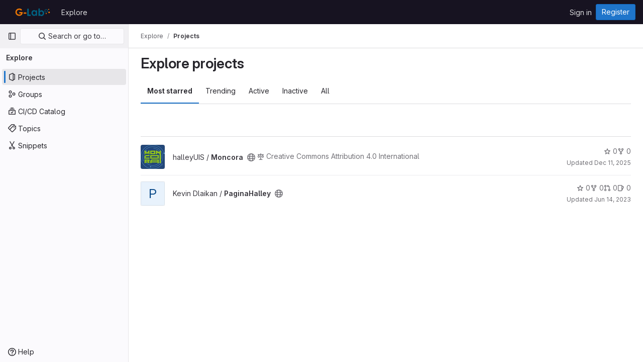

--- FILE ---
content_type: text/javascript; charset=utf-8
request_url: https://gitmilab.redclara.net/assets/webpack/commons-pages.search.show-super_sidebar.c75bd97e.chunk.js
body_size: 17994
content:
(this.webpackJsonp=this.webpackJsonp||[]).push([[320],{"3XZy":function(e,t,n){"use strict";n.d(t,"a",(function(){return s}));var r=n("/lV4");const i=Object(r.__)("Confidentiality"),o={ANY:{label:Object(r.__)("Any"),value:null},CONFIDENTIAL:{label:Object(r.__)("Confidential"),value:"yes"},NOT_CONFIDENTIAL:{label:Object(r.__)("Not confidential"),value:"no"}},a={ISSUES:"issues"},s={header:i,filters:o,scopes:a,filterByScope:{[a.ISSUES]:[o.ANY,o.CONFIDENTIAL,o.NOT_CONFIDENTIAL]},filterParam:"confidential"}},"7Gq8":function(e,t,n){var r=n("BZxG");e.exports=function(e,t,n){for(var i=-1,o=e.criteria,a=t.criteria,s=o.length,c=n.length;++i<s;){var u=r(o[i],a[i]);if(u)return i>=c?u:u*("desc"==n[i]?-1:1)}return e.index-t.index}},"7xOh":function(e,t,n){"use strict";n("Tznw"),n("IYH6"),n("6yen"),n("OeRx"),n("l/dT"),n("RqS2"),n("Zy7a"),n("cjZU"),n("OAhk"),n("X42P"),n("mHhP"),n("fn0I"),n("UB/6"),n("imhG"),n("v2fZ"),n("UezY"),n("z6RN"),n("hG7+"),n("ZzK0"),n("BzOf");class r{constructor(){this.$_all=new Map}dispose(){this.$_all.clear()}$on(e,t){const n=this.$_all.get(e);n&&n.push(t)||this.$_all.set(e,[t])}$off(e,t){const n=this.$_all.get(e)||[],r=t?n.filter((function(e){return e!==t})):[];r.length?this.$_all.set(e,r):this.$_all.delete(e)}$once(e,t){var n=this;const r=function(...i){n.$off(e,r),t(...i)};this.$on(e,r)}$emit(e,...t){(this.$_all.get(e)||[]).forEach((function(e){e(...t)}))}}t.a=function(){return new r}},"8Igx":function(e,t,n){"use strict";n.d(t,"a",(function(){return r}));const r=function(e="",...t){console.error("[gitlab]",e+"\n",...t)}},"95R8":function(e,t,n){var r=n("90g9"),i=n("aEqC"),o=n("nHTl"),a=n("QwWC"),s=n("uHqx"),c=n("wJPF"),u=n("7Gq8"),l=n("uYOL"),f=n("P/Kr");e.exports=function(e,t,n){t=t.length?r(t,(function(e){return f(e)?function(t){return i(t,1===e.length?e[0]:e)}:e})):[l];var d=-1;t=r(t,c(o));var h=a(e,(function(e,n,i){return{criteria:r(t,(function(t){return t(e)})),index:++d,value:e}}));return s(h,(function(e,t){return u(e,t,n)}))}},"9lRJ":function(e,t,n){"use strict";n.d(t,"g",(function(){return f})),n.d(t,"f",(function(){return d})),n.d(t,"c",(function(){return h})),n.d(t,"i",(function(){return p})),n.d(t,"o",(function(){return g})),n.d(t,"j",(function(){return b})),n.d(t,"h",(function(){return v})),n.d(t,"d",(function(){return m})),n.d(t,"k",(function(){return _})),n.d(t,"p",(function(){return y})),n.d(t,"a",(function(){return S})),n.d(t,"b",(function(){return O})),n.d(t,"l",(function(){return j})),n.d(t,"n",(function(){return x})),n.d(t,"m",(function(){return w})),n.d(t,"e",(function(){return P}));var r=n("SH8K"),i=n("3XZy"),o=n("W+L/"),a=n("dnFX"),s=n("MYsM"),c=n("k9RV"),u=n("/lV4"),l=n("R1vO");const f=5,d=5,h="global-search-frequent-groups",p="global-search-frequent-projects",g=[r.a.filterParam,i.a.filterParam,o.c.filterParam,a.d,s.c.filterParam,c.a,l.b,l.a],b="regex",v={notation:"compact",compactDisplay:"short"},m={blobs:"code",issues:"issues",epics:"epic",merge_requests:"merge-request",commits:"commit",notes:"comments",milestones:"milestone",users:"users",projects:"project",wiki_blobs:"book",snippet_titles:"snippet"},_={blobs:Object(u.s__)("GlobalSearch|Code"),issues:Object(u.s__)("GlobalSearch|Issues"),epics:Object(u.s__)("GlobalSearch|'Epics"),merge_requests:Object(u.s__)("GlobalSearch|Merge request"),commits:Object(u.s__)("GlobalSearch|Commits"),notes:Object(u.s__)("GlobalSearch|Comments"),milestones:Object(u.s__)("GlobalSearch|Milestones"),users:Object(u.s__)("GlobalSearch|Users"),projects:Object(u.s__)("GlobalSearch|Projects"),wiki_blobs:Object(u.s__)("GlobalSearch|Wiki"),snippet_titles:Object(u.s__)("GlobalSearch|Snippets")},y="zoekt",S="advanced",O="basic",j="global",x="project",w="group",P=b+"_advanced_search"},AUvv:function(e,t){(function(){var e,n,r,i,o,a,s,c,u,l,f,d,h,p,g,b;t.score=function(e,t,r){var i,a,s;return i=r.preparedQuery,r.allowErrors||o(e,i.core_lw,i.core_up)?(s=e.toLowerCase(),a=n(e,s,i),Math.ceil(a)):0},t.isMatch=o=function(e,t,n){var r,i,o,a,s,c,u;if(o=e.length,a=t.length,!o||a>o)return!1;for(r=-1,i=-1;++i<a;){for(s=t.charCodeAt(i),c=n.charCodeAt(i);++r<o&&(u=e.charCodeAt(r))!==s&&u!==c;);if(r===o)return!1}return!0},t.computeScore=n=function(e,t,n){var r,i,o,a,s,p,g,v,m,_,y,S,O,j,x,w,P,I,k,C,A,E,G,L;if(x=n.query,w=n.query_lw,_=e.length,O=x.length,i=(r=u(e,t,x,w)).score,r.count===O)return d(O,_,i,r.pos);if((j=t.indexOf(w))>-1)return h(e,t,x,w,j,O,_);for(C=new Array(O),s=new Array(O),L=b(O,_),S=y=Math.ceil(.75*O)+5,g=!0,m=-1;++m<O;)C[m]=0,s[m]=0;for(v=-1;++v<_;)if(!(E=t[v]).charCodeAt(0)in n.charCodes){if(g){for(m=-1;++m<O;)s[m]=0;g=!1}}else for(I=0,k=0,a=0,P=!0,g=!0,m=-1;++m<O;){if((A=C[m])>I&&(I=A),p=0,w[m]===E)if(G=c(v,e,t),p=a>0?a:f(e,t,x,w,v,m,G),(o=k+l(v,m,G,i,p))>I)I=o,S=y;else{if(P&&--S<=0)return Math.max(I,C[O-1])*L;P=!1}k=A,a=s[m],s[m]=p,C[m]=I}return(I=C[O-1])*L},t.isWordStart=c=function(e,t,n){var r,i;return 0===e||(r=t[e],i=t[e-1],a(i)||r!==n[e]&&i===n[e-1])},t.isWordEnd=s=function(e,t,n,r){var i,o;return e===r-1||(i=t[e],o=t[e+1],a(o)||i===n[e]&&o!==n[e+1])},a=function(e){return" "===e||"."===e||"-"===e||"_"===e||"/"===e||"\\"===e},g=function(e){var t;return e<20?100+(t=20-e)*t:Math.max(120-e,0)},t.scoreSize=b=function(e,t){return 150/(150+Math.abs(t-e))},d=function(e,t,n,r){return 2*e*(150*n+g(r))*b(e,t)},t.scorePattern=p=function(e,t,n,r,i){var o,a;return a=e,o=6,n===e&&(o+=2),r&&(o+=3),i&&(o+=1),e===t&&(r&&(a+=n===t?2:1),i&&(o+=1)),n+a*(a+o)},t.scoreCharacter=l=function(e,t,n,r,i){var o;return o=g(e),n?o+150*((r>i?r:i)+10):o+150*i},t.scoreConsecutives=f=function(e,t,n,r,i,o,a){var c,u,l,f,d,h,g;for(c=(l=(u=e.length)-i)<(d=(f=n.length)-o)?l:d,h=0,g=0,n[o]===e[i]&&h++;++g<c&&r[++o]===t[++i];)n[o]===e[i]&&h++;return g<c&&i--,1===g?1+2*h:p(g,f,h,a,s(i,e,t,u))},t.scoreExactMatch=h=function(e,t,n,r,i,o,a){var u,l,f,h,g;for((g=c(i,e,t))||(f=t.indexOf(r,i+1))>-1&&(g=c(f,e,t))&&(i=f),l=-1,h=0;++l<o;)n[i+l]===e[l]&&h++;return u=s(i+o-1,e,t,a),d(o,a,p(o,o,h,g,u),i)},r=new(e=function(e,t,n){this.score=e,this.pos=t,this.count=n})(0,.1,0),t.scoreAcronyms=u=function(t,n,o,s){var u,l,f,d,h,g,b,v,m,_,y;if(h=t.length,g=o.length,!(h>1&&g>1))return r;for(u=0,_=0,y=0,v=0,f=-1,d=-1;++d<g;){if(b=s[d],a(b)){if((f=n.indexOf(b,f+1))>-1){_++;continue}break}for(;++f<h;)if(b===n[f]&&c(f,t,n)){o[d]===t[f]&&v++,y+=f,u++;break}if(f===h)break}return u<2?r:(l=u===g&&i(t,n,o,u),m=p(u,g,v,!0,l),new e(m,y/u,u+_))},i=function(e,t,n,r){var i,o,a;if(i=0,(a=e.length)>12*n.length)return!1;for(o=-1;++o<a;)if(c(o,e,t)&&++i>r)return!1;return!0}}).call(this)},BZxG:function(e,t,n){var r=n("G1mR");e.exports=function(e,t){if(e!==t){var n=void 0!==e,i=null===e,o=e==e,a=r(e),s=void 0!==t,c=null===t,u=t==t,l=r(t);if(!c&&!l&&!a&&e>t||a&&s&&u&&!c&&!l||i&&s&&u||!n&&u||!o)return 1;if(!i&&!a&&!l&&e<t||l&&n&&o&&!i&&!a||c&&n&&o||!s&&o||!u)return-1}return 0}},DKFa:function(e,t,n){var r=n("Fv5L");e.exports=function(e,t,n){return null==e?e:r(e,t,n)}},GHFj:function(e,t,n){var r=n("95R8"),i=n("P/Kr");e.exports=function(e,t,n,o){return null==e?[]:(i(t)||(t=null==t?[]:[t]),i(n=o?void 0:n)||(n=null==n?[]:[n]),r(e,t,n))}},Gs6c:function(e,t,n){"use strict";var r=n("2ibD"),i=n("z/4y");class o extends i.a{constructor(){super(),this.pendingRequests={}}override(e,t){this.internalStorage[e]=t}retrieve(e,t){var n=this;if(this.hasData(e)&&!t)return Promise.resolve(this.get(e));let i=this.pendingRequests[e];return i||(i=r.a.get(e).then((function({data:t}){n.internalStorage[e]=t,delete n.pendingRequests[e]})).catch((function(t){const r=new Error(`${e}: ${t.message}`);throw r.textStatus=t.message,delete n.pendingRequests[e],r})),this.pendingRequests[e]=i),i.then((function(){return n.get(e)}))}}t.a=new o},Htnb:function(e,t,n){"use strict";n.d(t,"a",(function(){return a}));n("3UXl"),n("iyoE");var r=n("PxiM"),i=n.n(r),o=n("D+x4");function a(e,t="",n="<b>",r="</b>"){if(!e)return"";if(!t)return Object(o.a)(e.toString(),{ALLOWED_TAGS:[]});const a=Object(o.a)(e.toString(),{ALLOWED_TAGS:[]}),s=i.a.match(a,t.toString());return a.split("").map((function(e,t){return s.includes(t)?`${n}${e}${r}`:e})).join("")}},INJE:function(e,t,n){"use strict";n.d(t,"a",(function(){return o})),n.d(t,"b",(function(){return a}));var r=n("UNrv"),i=n("+rsL");function o(e){return void 0===e&&(e=!1),{keyArgs:e,merge:function(e,t){return e?Object(r.f)(Object(r.f)([],e,!0),t,!0):t}}}function a(e){return void 0===e&&(e=!1),{keyArgs:e,read:function(e,t){var n=t.canRead,i=t.readField;if(!e)return e;var o=[],a="",c="";e.edges.forEach((function(e){n(i("node",e))&&(o.push(e),e.cursor&&(a=a||e.cursor||"",c=e.cursor||c))}));var u=e.pageInfo||{},l=u.startCursor,f=u.endCursor;return Object(r.a)(Object(r.a)({},s(e)),{edges:o,pageInfo:Object(r.a)(Object(r.a)({},e.pageInfo),{startCursor:l||a,endCursor:f||c})})},merge:function(e,t,n){var o=n.args,a=n.isReference,c=n.readField;if(e||(e={edges:[],pageInfo:{hasPreviousPage:!1,hasNextPage:!0,startCursor:"",endCursor:""}}),!t)return e;var u=t.edges?t.edges.map((function(e){return a(e=Object(r.a)({},e))&&(e.cursor=c("cursor",e)),e})):[];if(t.pageInfo){var l=t.pageInfo,f=l.startCursor,d=l.endCursor,h=u[0],p=u[u.length-1];h&&f&&(h.cursor=f),p&&d&&(p.cursor=d);var g=h&&h.cursor;g&&!f&&(t=Object(i.b)(t,{pageInfo:{startCursor:g}}));var b=p&&p.cursor;b&&!d&&(t=Object(i.b)(t,{pageInfo:{endCursor:b}}))}var v=e.edges,m=[];if(o&&o.after)(_=v.findIndex((function(e){return e.cursor===o.after})))>=0&&(v=v.slice(0,_+1));else if(o&&o.before){var _;m=(_=v.findIndex((function(e){return e.cursor===o.before})))<0?v:v.slice(_),v=[]}else t.edges&&(v=[]);var y=Object(r.f)(Object(r.f)(Object(r.f)([],v,!0),u,!0),m,!0),S=Object(r.a)(Object(r.a)({},t.pageInfo),e.pageInfo);if(t.pageInfo){var O=t.pageInfo,j=O.hasPreviousPage,x=O.hasNextPage,w=(f=O.startCursor,d=O.endCursor,Object(r.e)(O,["hasPreviousPage","hasNextPage","startCursor","endCursor"]));Object.assign(S,w),v.length||(void 0!==j&&(S.hasPreviousPage=j),void 0!==f&&(S.startCursor=f)),m.length||(void 0!==x&&(S.hasNextPage=x),void 0!==d&&(S.endCursor=d))}return Object(r.a)(Object(r.a)(Object(r.a)({},s(e)),s(t)),{edges:y,pageInfo:S})}}}var s=function(e){return Object(r.e)(e,c)},c=["edges","pageInfo"]},IfLy:function(e,t,n){"use strict";n.d(t,"a",(function(){return r})),n.d(t,"f",(function(){return i})),n.d(t,"d",(function(){return o})),n.d(t,"e",(function(){return a})),n.d(t,"g",(function(){return s})),n.d(t,"c",(function(){return c})),n.d(t,"b",(function(){return u}));const r=8,i=9,o=13,a=27,s=38,c=40,u=46},Lcz3:function(e,t,n){"use strict";var r=n("tbP8"),i=n("4lAS"),o=n("s1D3"),a=n("Lzak"),s=n("z1xw"),c=n("/lV4"),u=n("3cHC"),l=n("tWJ+"),f=n("QvGs"),d={props:{item:{type:Object,required:!0}},computed:{isActive(){return this.item.is_active},linkProps(){return{href:this.item.link,"aria-current":Object(f.a)(this.isActive)}},computedLinkClasses(){return{[u.k]:this.isActive}}}},h=n("tBpV"),p=Object(h.a)(d,(function(){var e=this;return(0,e._self._c)("a",e._b({class:e.computedLinkClasses,on:{click:function(t){return e.$emit("nav-link-click")}}},"a",e.linkProps,!1),[e._t("default",null,{isActive:e.isActive})],2)}),[],!1,null,null,null).exports,g={NAV_ITEM_LINK_ACTIVE_CLASS:u.k,props:{item:{type:Object,required:!0}},computed:{linkProps(){return{to:this.item.to}}},methods:{ariaCurrent:f.a}},b=Object(h.a)(g,(function(){var e=this,t=e._self._c;return t("router-link",e._b({attrs:{"active-class":e.$options.NAV_ITEM_LINK_ACTIVE_CLASS,custom:""},scopedSlots:e._u([{key:"default",fn:function({href:n,navigate:r,isActive:i}){return[t("a",{attrs:{href:n,"aria-current":e.ariaCurrent(i)},on:{click:r}},[e._t("default",null,{isActive:i})],2)]}}],null,!0)},"router-link",e.linkProps,!1))}),[],!1,null,null,null).exports,v={i18n:{pin:Object(c.s__)("Navigation|Pin %{title}"),pinItem:Object(c.s__)("Navigation|Pin item"),unpin:Object(c.s__)("Navigation|Unpin %{title}"),unpinItem:Object(c.s__)("Navigation|Unpin item")},name:"NavItem",components:{GlAvatar:r.a,GlButton:i.a,GlIcon:o.a,GlBadge:a.a,NavItemLink:p,NavItemRouterLink:b},directives:{GlTooltip:s.a},inject:{pinnedItemIds:{default:{ids:[]}},panelSupportsPins:{default:!1},panelType:{default:""}},props:{isInPinnedSection:{type:Boolean,required:!1,default:!1},isStatic:{type:Boolean,required:!1,default:!1},item:{type:Object,required:!0},linkClasses:{type:Object,required:!1,default:function(){return{}}},isSubitem:{type:Boolean,required:!1,default:!1},isFlyout:{type:Boolean,required:!1,default:!1}},data:()=>({isMouseIn:!1,canClickPinButton:!1}),computed:{pillData(){return this.item.pill_count},hasPill(){return Number.isFinite(this.pillData)||"string"==typeof this.pillData&&""!==this.pillData},isPinnable(){return this.panelSupportsPins&&!this.isStatic},isPinned(){return this.pinnedItemIds.ids.includes(this.item.id)},trackingProps(){var e;const t=this.item.id&&this.panelType?{}:{"data-track-extra":JSON.stringify({title:this.item.title})};return{"data-track-action":this.isInPinnedSection?u.b:u.a,"data-track-label":null!==(e=this.item.id)&&void 0!==e?e:u.x,"data-track-property":this.panelType?"nav_panel_"+this.panelType:u.y,...t}},qaSubMenuItem(){const{id:e}=this.item;return"project_overview"===e||"group_overview"===e?e.replace(/_/g,"-"):this.item.title},linkProps(){var e;return{...this.$attrs,...this.trackingProps,item:this.item,"data-qa-submenu-item":this.qaSubMenuItem,"data-method":null!==(e=this.item.data_method)&&void 0!==e?e:null}},computedLinkClasses(){return{"gl-px-2 gl-mx-2 gl-leading-normal":this.isSubitem,"gl-px-3":!this.isSubitem,"!gl-pl-5 gl-rounded-small":this.isFlyout,"gl-rounded-base":!this.isFlyout,[this.item.link_classes]:this.item.link_classes,...this.linkClasses}},navItemLinkComponent(){return this.item.to?b:p},hasAvatar(){return Boolean(this.item.entity_id)},hasEndSpace(){return this.hasPill||this.isPinnable||this.isFlyout},avatarShape(){return this.item.avatar_shape||"rect"},pinAriaLabel(){return Object(c.sprintf)(this.$options.i18n.pin,{title:this.item.title})},unpinAriaLabel(){return Object(c.sprintf)(this.$options.i18n.unpin,{title:this.item.title})},activeIndicatorStyle(){const e={width:"3px",borderRadius:"3px",marginRight:"1px"};return this.hasAvatar&&(e.transform="translateX(-1px)"),e}},mounted(){this.item.is_active&&this.$el.scrollIntoView({behavior:"instant",block:"center",inline:"nearest"}),l.a.$on("updatePillValue",this.updatePillValue)},destroyed(){l.a.$off("updatePillValue",this.updatePillValue)},methods:{pinAdd(){this.$emit("pin-add",this.item.id,this.item.title)},pinRemove(){this.$emit("pin-remove",this.item.id,this.item.title)},togglePointerEvents(){this.canClickPinButton=this.isMouseIn},updatePillValue({value:e,itemId:t}){this.item.id===t&&(this.item.pill_count=e)}}},m=Object(h.a)(v,(function(){var e=this,t=e._self._c;return t("li",{staticClass:"show-on-focus-or-hover--context hide-on-focus-or-hover--context transition-opacity-on-hover--context gl-relative",attrs:{"data-testid":"nav-item"},on:{mouseenter:function(t){e.isMouseIn=!0},mouseleave:function(t){e.isMouseIn=!1}}},[t(e.navItemLinkComponent,e._b({tag:"component",staticClass:"super-sidebar-nav-item show-on-focus-or-hover--control hide-on-focus-or-hover--control gl-relative gl-mb-1 gl-flex gl-min-h-7 gl-items-center gl-gap-3 gl-py-2 !gl-text-default !gl-no-underline focus:gl-focus",class:e.computedLinkClasses,attrs:{"data-testid":"nav-item-link"},on:{"nav-link-click":function(t){return e.$emit("nav-link-click")}},scopedSlots:e._u([{key:"default",fn:function({isActive:n}){return[t("div",{staticClass:"active-indicator gl-absolute gl-bottom-2 gl-left-2 gl-top-2 gl-transition-all gl-duration-slow",class:[n?"gl-opacity-10":"gl-opacity-0"],style:e.activeIndicatorStyle,attrs:{"aria-hidden":"true","data-testid":"active-indicator"}}),e._v(" "),e.isFlyout?e._e():t("div",{staticClass:"gl-flex gl-w-6 gl-shrink-0"},[e._t("icon",(function(){return[e.item.icon?t("gl-icon",{staticClass:"super-sidebar-nav-item-icon gl-m-auto",attrs:{name:e.item.icon}}):e.isInPinnedSection?t("gl-icon",{staticClass:"js-draggable-icon show-on-focus-or-hover--target super-sidebar-mix-blend-mode gl-m-auto gl-cursor-grab gl-text-gray-400",attrs:{name:"grip"}}):e.hasAvatar?t("gl-avatar",{attrs:{size:24,shape:e.avatarShape,"entity-name":e.item.title,"entity-id":e.item.entity_id,src:e.item.avatar}}):e._e()]}))],2),e._v(" "),t("div",{staticClass:"gl-grow gl-text-gray-900",class:{"gl-w-max":e.isFlyout}},[e._v("\n      "+e._s(e.item.title)+"\n      "),e.item.subtitle?t("div",{staticClass:"gl-truncate-end gl-text-sm gl-text-gray-500"},[e._v("\n        "+e._s(e.item.subtitle)+"\n      ")]):e._e()]),e._v(" "),e._t("actions"),e._v(" "),e.hasEndSpace?t("span",{staticClass:"gl-flex gl-min-w-6 gl-items-start gl-justify-end"},[e.hasPill?t("gl-badge",{class:{"hide-on-focus-or-hover--target transition-opacity-on-hover--target":e.isPinnable},attrs:{variant:"neutral"}},[e._v("\n        "+e._s(e.pillData)+"\n      ")]):e._e()],1):e._e()]}}],null,!0)},"component",e.linkProps,!1)),e._v(" "),e.isPinnable?[e.isPinned?t("gl-button",{directives:[{name:"gl-tooltip",rawName:"v-gl-tooltip.noninteractive.right.viewport",value:e.$options.i18n.unpinItem,expression:"$options.i18n.unpinItem",modifiers:{noninteractive:!0,right:!0,viewport:!0}}],staticClass:"show-on-focus-or-hover--target transition-opacity-on-hover--target always-animate gl-absolute gl-right-3 gl-top-1/2 -gl-translate-y-1/2",class:{"gl-pointer-events-none":!e.canClickPinButton},attrs:{"aria-label":e.unpinAriaLabel,category:"tertiary","data-testid":"nav-item-unpin",icon:"thumbtack-solid",size:"small"},on:{click:e.pinRemove,transitionend:e.togglePointerEvents}}):t("gl-button",{directives:[{name:"gl-tooltip",rawName:"v-gl-tooltip.noninteractive.right.viewport",value:e.$options.i18n.pinItem,expression:"$options.i18n.pinItem",modifiers:{noninteractive:!0,right:!0,viewport:!0}}],staticClass:"show-on-focus-or-hover--target transition-opacity-on-hover--target always-animate gl-absolute gl-right-3 gl-top-1/2 -gl-translate-y-1/2",class:{"gl-pointer-events-none":!e.canClickPinButton},attrs:{"aria-label":e.pinAriaLabel,category:"tertiary","data-testid":"nav-item-pin",icon:"thumbtack",size:"small"},on:{click:e.pinAdd,transitionend:e.togglePointerEvents}})]:e._e()],2)}),[],!1,null,null,null);t.a=m.exports},MYsM:function(e,t,n){"use strict";n.d(t,"b",(function(){return a})),n.d(t,"a",(function(){return s})),n.d(t,"c",(function(){return c}));var r=n("/lV4");const i=Object(r.s__)("GlobalSearch|Archived"),o=Object(r.s__)("GlobalSearch|Include archived"),a="search:archived:select",s="checkbox",c={headerLabel:i,checkboxLabel:o,scopes:["projects","issues","merge_requests","notes","blobs","commits","milestones","wiki_blobs"],filterParam:"include_archived"}},PxiM:function(e,t,n){(function(t){(function(){var r,i,o,a,s,c,u,l;o=n("zgIB"),a=n("rxWs"),l=n("AUvv"),c=n("jP5H"),r=n("dsXv"),u=null,i="win32"===(null!=t?t.platform:void 0)?"\\":"/",e.exports={filter:function(e,t,n){return null==n&&(n={}),(null!=t?t.length:void 0)&&(null!=e?e.length:void 0)?(n=s(n,t),o(e,t,n)):[]},score:function(e,t,n){return null==n&&(n={}),(null!=e?e.length:void 0)&&(null!=t?t.length:void 0)?(n=s(n,t)).usePathScoring?c.score(e,t,n):l.score(e,t,n):0},match:function(e,t,n){var r;return null==n&&(n={}),e&&t?e===t?function(){r=[];for(var t=0,n=e.length;0<=n?t<n:t>n;0<=n?t++:t--)r.push(t);return r}.apply(this):(n=s(n,t),a.match(e,t,n)):[]},wrap:function(e,t,n){return null==n&&(n={}),e&&t?(n=s(n,t),a.wrap(e,t,n)):[]},prepareQuery:function(e,t){return null==t&&(t={}),(t=s(t,e)).preparedQuery}},s=function(e,t){return null==e.allowErrors&&(e.allowErrors=!1),null==e.usePathScoring&&(e.usePathScoring=!0),null==e.useExtensionBonus&&(e.useExtensionBonus=!1),null==e.pathSeparator&&(e.pathSeparator=i),null==e.optCharRegEx&&(e.optCharRegEx=null),null==e.wrap&&(e.wrap=null),null==e.preparedQuery&&(e.preparedQuery=u&&u.query===t?u:u=new r(t,e)),e}}).call(this)}).call(this,n("TzVV"))},QvGs:function(e,t,n){"use strict";n.d(t,"b",(function(){return c})),n.d(t,"c",(function(){return l})),n.d(t,"a",(function(){return f}));n("UezY"),n("z6RN"),n("hG7+"),n("byxs"),n("v2fZ");var r=n("7F3p"),i=n("n7CP"),o=n("3cHC"),a=n("2ibD");const s=function(e){return e.sort((function(e,t){return e.frequency!==t.frequency?t.frequency-e.frequency:e.lastAccessedOn!==t.lastAccessedOn?t.lastAccessedOn-e.lastAccessedOn:0}))},c=function(e,t){if(!Array.isArray(e))return[];const n=e.filter((function(e){return e.frequency>=o.f.ELIGIBLE_FREQUENCY}));return s(n),n.slice(0,t)},u=function(e,{lastAccessedOn:t,frequency:n=0}={},i,s){const c=Date.now(),u=!t||Math.abs(c-t)/o.e>1;return u&&Object(a.a)({url:s,method:"POST",data:{type:i,id:e.id}}).catch((function(e){r.a(e)})),{...e,frequency:u?n+1:n,lastAccessedOn:u?c:t}},l=function(e,t,n){if(!i.a.canUseLocalStorage())return!1;const r=`${e}/frequent-${t.namespace}`,a=localStorage.getItem(r),c=a?JSON.parse(a):[],l=c.findIndex((function(e){return e.id===t.item.id}));if(l>-1)c[l]=u(t.item,c[l],t.namespace,n);else{const e=u(t.item,c[l],t.namespace,n);c.length===o.f.MAX_COUNT&&(s(c),c.pop()),c.push(e)}return localStorage.setItem(r,JSON.stringify(c))},f=function(e){return e?"page":null}},QwWC:function(e,t,n){var r=n("2v8U"),i=n("20jF");e.exports=function(e,t){var n=-1,o=i(e)?Array(e.length):[];return r(e,(function(e,r,i){o[++n]=t(e,r,i)})),o}},R1vO:function(e,t,n){"use strict";n.d(t,"b",(function(){return S})),n.d(t,"a",(function(){return O}));n("3UXl"),n("iyoE"),n("v2fZ");var r=n("yi8e"),i=n("SeSR"),o=n("z1xw"),a=n("/lV4"),s=n("Gs6c"),c=n("3twG"),u=n("ygVz"),l=n("Tmea"),f=n.n(l),d=(n("UezY"),n("z6RN"),n("hG7+"),n("s1D3")),h=n("crTv"),p=n("GuZl"),g=n("oNYJ"),b={name:"BranchDropdown",components:{GlIcon:d.a,GlCollapsibleListbox:h.a},props:{sourceBranches:{type:Array,required:!0},errors:{type:Array,required:!1,default:function(){return[]}},headerText:{type:String,required:!0},searchBranchText:{type:String,required:!0},selectedBranch:{type:String,required:!1,default:""},icon:{type:String,required:!1,default:g.q},isLoading:{type:Boolean,required:!1,default:!1}},i18n:{noSearchResultsText:Object(a.s__)("GlobalSearch|No matching results"),noLoadResultsText:Object(a.s__)("GlobalSearch|No results found")},data:()=>({selectedRef:"",query:""}),computed:{extendedToggleButtonClass(){return[{"!gl-shadow-inner-1-red-500":this.hasError,"gl-font-monospace":Boolean(this.selectedBranch)},"gl-mb-0"]},isSearching(){return this.query.length>0},dropdownItems(){return this.isSearching?this.searchResults:this.sourceBranches},noResultsText(){return this.isSearching?this.$options.i18n.noSearchResultsText:this.$options.i18n.noLoadResultsText}},created(){this.debouncedSearch=f()(this.search,p.h)},methods:{onSearchBoxInput(e=""){this.query=null==e?void 0:e.trim(),this.debouncedSearch()},search(){var e=this;this.query?this.searchResults=this.sourceBranches.filter((function(t){return t.text.includes(e.query)})):this.searchResults=[]},selectRef(e){this.$emit("selected",e)}}},v=n("tBpV"),m=Object(v.a)(b,(function(){var e=this,t=e._self._c;return t("div",[t("gl-collapsible-listbox",e._g(e._b({staticClass:"ref-selector gl-w-full",attrs:{block:"",searchable:"",resetable:"",selected:e.selectedBranch,"header-text":e.s__("GlobalSearch|Source branch"),items:e.dropdownItems,"no-results-text":e.noResultsText,searching:e.isLoading,"search-placeholder":e.searchBranchText,"toggle-class":e.extendedToggleButtonClass,"toggle-text":e.searchBranchText,icon:e.icon,loading:e.isLoading,"reset-button-label":e.s__("GlobalSearch|Reset")},on:{hidden:function(t){return e.$emit("hide")},search:e.onSearchBoxInput,select:e.selectRef,reset:function(t){return e.$emit("reset")}},scopedSlots:e._u([{key:"list-item",fn:function({item:t}){return[e._v("\n      "+e._s(t.text)+"\n    ")]}},{key:"footer",fn:function(){return e._l(e.errors,(function(n){return t("div",{key:n,staticClass:"gl-mx-4 gl-my-3 gl-flex gl-items-start gl-text-red-500",attrs:{"data-testid":"branch-dropdown-error-list"}},[t("gl-icon",{staticClass:"gl-mr-2 gl-mt-2 gl-shrink-0",attrs:{name:"error"}}),e._v(" "),t("span",[e._v(e._s(n))])],1)}))},proxy:!0}])},"gl-collapsible-listbox",e.$attrs,!1),e.$listeners))],1)}),[],!1,null,null,null).exports,_=n("0a87");const y=u.a.mixin(),S="source_branch",O="not[source_branch]";var j={name:"SourceBranchFilter",components:{BranchDropdown:m,GlFormCheckbox:i.a},directives:{GlTooltip:o.a},mixins:[y],data:()=>({sourceBranches:[],errors:[],toggleState:!1,selectedBranch:"",isLoading:!1}),i18n:{toggleTooltip:Object(a.s__)("GlobalSearch|Toggle if results have source branch included or excluded")},computed:{...Object(r.f)(["groupInitialJson","projectInitialJson","query"]),showDropdownPlaceholderText(){return this.selectedBranch?this.selectedBranch:Object(a.s__)("GlobalSearch|Search")},showDropdownPlaceholderIcon(){return this.selectedBranch?_.c:g.q}},mounted(){var e,t,n;this.selectedBranch=(null===(e=this.query)||void 0===e?void 0:e[S])||(null===(t=this.query)||void 0===t?void 0:t[O]),this.toggleState=Boolean(null===(n=this.query)||void 0===n?void 0:n[O])},methods:{...Object(r.c)(["setQuery","applyQuery"]),getMergeRequestSourceBranchesEndpoint(){var e,t;const n=(gon.relative_url_root||"")+"/-/autocomplete/merge_request_source_branches.json",r={group_id:(null===(e=this.groupInitialJson)||void 0===e?void 0:e.id)||null,project_id:(null===(t=this.projectInitialJson)||void 0===t?void 0:t.id)||null};return Object(c.C)(r,n)},convertToListboxItems:e=>e.map((function(e){return{text:e.title,value:e.title}})),async getCachedSourceBranches(){this.isLoading=!0;try{const e=await s.a.retrieve(this.getMergeRequestSourceBranchesEndpoint());this.errors=[],this.isLoading=!1,this.sourceBranches=this.convertToListboxItems(e)}catch(e){this.isLoading=!1,this.errors.push(e.message)}},handleSelected(e){if(this.selectedBranch=e,this.toggleState)return this.setQuery({key:S,value:""}),this.setQuery({key:O,value:e}),void this.trackEvent(g.c,{label:"exclude"});this.setQuery({key:S,value:e}),this.setQuery({key:O,value:""}),this.trackEvent(g.c,{label:"include"})},changeCheckboxInput(e){this.toggleState=e,this.handleSelected(this.selectedBranch)},handleReset(){this.toggleState=!1,this.setQuery({key:S,value:""}),this.setQuery({key:O,value:""}),this.applyQuery()}},SOURCE_BRANCH_PARAM:S},x=Object(v.a)(j,(function(){var e=this,t=e._self._c;return t("div",{staticClass:"gl-relative gl-pb-0 md:gl-pt-0"},[t("div",{staticClass:"gl-mb-2 gl-text-sm gl-font-bold",attrs:{"data-testid":"source-branch-filter-title"}},[e._v("\n    "+e._s(e.s__("GlobalSearch|Source branch"))+"\n  ")]),e._v(" "),t("branch-dropdown",{attrs:{"source-branches":e.sourceBranches,errors:e.errors,"header-text":e.s__("GlobalSearch|Source branch"),"search-branch-text":e.showDropdownPlaceholderText,"selected-branch":e.selectedBranch,icon:e.showDropdownPlaceholderIcon,"is-loading":e.isLoading},on:{selected:e.handleSelected,shown:e.getCachedSourceBranches,reset:e.handleReset}}),e._v(" "),t("gl-form-checkbox",{staticClass:"gl-inline-flex gl-w-full gl-grow gl-justify-between",on:{input:e.changeCheckboxInput},model:{value:e.toggleState,callback:function(t){e.toggleState=t},expression:"toggleState"}},[t("span",{directives:[{name:"gl-tooltip",rawName:"v-gl-tooltip",value:e.$options.i18n.toggleTooltip,expression:"$options.i18n.toggleTooltip"}],attrs:{"data-testid":"branch"}},[e._v("\n      "+e._s(e.s__("GlobalSearch|Branch not included"))+"\n    ")])])],1)}),[],!1,null,null,null);t.c=x.exports},SH8K:function(e,t,n){"use strict";n.d(t,"a",(function(){return s}));var r=n("/lV4");const i=Object(r.__)("Status"),o={ANY:{label:Object(r.__)("Any"),value:null},OPEN:{label:Object(r.__)("Open"),value:"opened"},CLOSED:{label:Object(r.__)("Closed"),value:"closed"},MERGED:{label:Object(r.__)("Merged"),value:"merged"}},a={ISSUES:"issues",MERGE_REQUESTS:"merge_requests"},s={header:i,filters:o,scopes:a,filterByScope:{[a.ISSUES]:[o.ANY,o.OPEN,o.CLOSED],[a.MERGE_REQUESTS]:[o.ANY,o.OPEN,o.MERGED,o.CLOSED]},filterParam:"state"}},"W+L/":function(e,t,n){"use strict";n.d(t,"a",(function(){return i})),n.d(t,"b",(function(){return o})),n.d(t,"c",(function(){return a}));var r=n("/lV4");const i=10,o=100,a={header:Object(r.s__)("GlobalSearch|Language"),scopes:{BLOBS:"blobs"},filterParam:"language"}},b9Gi:function(e,t,n){"use strict";function r(e){for(var t=arguments.length,n=Array(t>1?t-1:0),r=1;r<t;r++)n[r-1]=arguments[r];throw Error("[Immer] minified error nr: "+e+(n.length?" "+n.map((function(e){return"'"+e+"'"})).join(","):"")+". Find the full error at: https://bit.ly/3cXEKWf")}function i(e){return!!e&&!!e[V]}function o(e){return!!e&&(function(e){if(!e||"object"!=typeof e)return!1;var t=Object.getPrototypeOf(e);if(null===t)return!0;var n=Object.hasOwnProperty.call(t,"constructor")&&t.constructor;return n===Object||"function"==typeof n&&Function.toString.call(n)===H}(e)||Array.isArray(e)||!!e[z]||!!e.constructor[z]||d(e)||h(e))}function a(e,t,n){void 0===n&&(n=!1),0===s(e)?(n?Object.keys:Q)(e).forEach((function(r){n&&"symbol"==typeof r||t(r,e[r],e)})):e.forEach((function(n,r){return t(r,n,e)}))}function s(e){var t=e[V];return t?t.i>3?t.i-4:t.i:Array.isArray(e)?1:d(e)?2:h(e)?3:0}function c(e,t){return 2===s(e)?e.has(t):Object.prototype.hasOwnProperty.call(e,t)}function u(e,t){return 2===s(e)?e.get(t):e[t]}function l(e,t,n){var r=s(e);2===r?e.set(t,n):3===r?(e.delete(t),e.add(n)):e[t]=n}function f(e,t){return e===t?0!==e||1/e==1/t:e!=e&&t!=t}function d(e){return F&&e instanceof Map}function h(e){return M&&e instanceof Set}function p(e){return e.o||e.t}function g(e){if(Array.isArray(e))return Array.prototype.slice.call(e);var t=J(e);delete t[V];for(var n=Q(t),r=0;r<n.length;r++){var i=n[r],o=t[i];!1===o.writable&&(o.writable=!0,o.configurable=!0),(o.get||o.set)&&(t[i]={configurable:!0,writable:!0,enumerable:o.enumerable,value:e[i]})}return Object.create(Object.getPrototypeOf(e),t)}function b(e,t){return void 0===t&&(t=!1),m(e)||i(e)||!o(e)||(s(e)>1&&(e.set=e.add=e.clear=e.delete=v),Object.freeze(e),t&&a(e,(function(e,t){return b(t,!0)}),!0)),e}function v(){r(2)}function m(e){return null==e||"object"!=typeof e||Object.isFrozen(e)}function _(e){var t=W[e];return t||r(18,e),t}function y(){return N}function S(e,t){t&&(_("Patches"),e.u=[],e.s=[],e.v=t)}function O(e){j(e),e.p.forEach(w),e.p=null}function j(e){e===N&&(N=e.l)}function x(e){return N={p:[],l:N,h:e,m:!0,_:0}}function w(e){var t=e[V];0===t.i||1===t.i?t.j():t.O=!0}function P(e,t){t._=t.p.length;var n=t.p[0],i=void 0!==e&&e!==n;return t.h.g||_("ES5").S(t,e,i),i?(n[V].P&&(O(t),r(4)),o(e)&&(e=I(t,e),t.l||C(t,e)),t.u&&_("Patches").M(n[V].t,e,t.u,t.s)):e=I(t,n,[]),O(t),t.u&&t.v(t.u,t.s),e!==U?e:void 0}function I(e,t,n){if(m(t))return t;var r=t[V];if(!r)return a(t,(function(i,o){return k(e,r,t,i,o,n)}),!0),t;if(r.A!==e)return t;if(!r.P)return C(e,r.t,!0),r.t;if(!r.I){r.I=!0,r.A._--;var i=4===r.i||5===r.i?r.o=g(r.k):r.o;a(3===r.i?new Set(i):i,(function(t,o){return k(e,r,i,t,o,n)})),C(e,i,!1),n&&e.u&&_("Patches").R(r,n,e.u,e.s)}return r.o}function k(e,t,n,r,a,s){if(i(a)){var u=I(e,a,s&&t&&3!==t.i&&!c(t.D,r)?s.concat(r):void 0);if(l(n,r,u),!i(u))return;e.m=!1}if(o(a)&&!m(a)){if(!e.h.F&&e._<1)return;I(e,a),t&&t.A.l||C(e,a)}}function C(e,t,n){void 0===n&&(n=!1),e.h.F&&e.m&&b(t,n)}function A(e,t){var n=e[V];return(n?p(n):e)[t]}function E(e,t){if(t in e)for(var n=Object.getPrototypeOf(e);n;){var r=Object.getOwnPropertyDescriptor(n,t);if(r)return r;n=Object.getPrototypeOf(n)}}function G(e){e.P||(e.P=!0,e.l&&G(e.l))}function L(e){e.o||(e.o=g(e.t))}function R(e,t,n){var r=d(t)?_("MapSet").N(t,n):h(t)?_("MapSet").T(t,n):e.g?function(e,t){var n=Array.isArray(e),r={i:n?1:0,A:t?t.A:y(),P:!1,I:!1,D:{},l:t,t:e,k:null,o:null,j:null,C:!1},i=r,o=Y;n&&(i=[r],o=X);var a=Proxy.revocable(i,o),s=a.revoke,c=a.proxy;return r.k=c,r.j=s,c}(t,n):_("ES5").J(t,n);return(n?n.A:y()).p.push(r),r}function q(e){return i(e)||r(22,e),function e(t){if(!o(t))return t;var n,r=t[V],i=s(t);if(r){if(!r.P&&(r.i<4||!_("ES5").K(r)))return r.t;r.I=!0,n=B(t,i),r.I=!1}else n=B(t,i);return a(n,(function(t,i){r&&u(r.t,t)===i||l(n,t,e(i))})),3===i?new Set(n):n}(e)}function B(e,t){switch(t){case 2:return new Map(e);case 3:return Array.from(e)}return g(e)}n.d(t,"b",(function(){return Z}));var T,N,D="undefined"!=typeof Symbol&&"symbol"==typeof Symbol("x"),F="undefined"!=typeof Map,M="undefined"!=typeof Set,$="undefined"!=typeof Proxy&&void 0!==Proxy.revocable&&"undefined"!=typeof Reflect,U=D?Symbol.for("immer-nothing"):((T={})["immer-nothing"]=!0,T),z=D?Symbol.for("immer-draftable"):"__$immer_draftable",V=D?Symbol.for("immer-state"):"__$immer_state",H=("undefined"!=typeof Symbol&&Symbol.iterator,""+Object.prototype.constructor),Q="undefined"!=typeof Reflect&&Reflect.ownKeys?Reflect.ownKeys:void 0!==Object.getOwnPropertySymbols?function(e){return Object.getOwnPropertyNames(e).concat(Object.getOwnPropertySymbols(e))}:Object.getOwnPropertyNames,J=Object.getOwnPropertyDescriptors||function(e){var t={};return Q(e).forEach((function(n){t[n]=Object.getOwnPropertyDescriptor(e,n)})),t},W={},Y={get:function(e,t){if(t===V)return e;var n=p(e);if(!c(n,t))return function(e,t,n){var r,i=E(t,n);return i?"value"in i?i.value:null===(r=i.get)||void 0===r?void 0:r.call(e.k):void 0}(e,n,t);var r=n[t];return e.I||!o(r)?r:r===A(e.t,t)?(L(e),e.o[t]=R(e.A.h,r,e)):r},has:function(e,t){return t in p(e)},ownKeys:function(e){return Reflect.ownKeys(p(e))},set:function(e,t,n){var r=E(p(e),t);if(null==r?void 0:r.set)return r.set.call(e.k,n),!0;if(!e.P){var i=A(p(e),t),o=null==i?void 0:i[V];if(o&&o.t===n)return e.o[t]=n,e.D[t]=!1,!0;if(f(n,i)&&(void 0!==n||c(e.t,t)))return!0;L(e),G(e)}return e.o[t]===n&&"number"!=typeof n&&(void 0!==n||t in e.o)||(e.o[t]=n,e.D[t]=!0,!0)},deleteProperty:function(e,t){return void 0!==A(e.t,t)||t in e.t?(e.D[t]=!1,L(e),G(e)):delete e.D[t],e.o&&delete e.o[t],!0},getOwnPropertyDescriptor:function(e,t){var n=p(e),r=Reflect.getOwnPropertyDescriptor(n,t);return r?{writable:!0,configurable:1!==e.i||"length"!==t,enumerable:r.enumerable,value:n[t]}:r},defineProperty:function(){r(11)},getPrototypeOf:function(e){return Object.getPrototypeOf(e.t)},setPrototypeOf:function(){r(12)}},X={};a(Y,(function(e,t){X[e]=function(){return arguments[0]=arguments[0][0],t.apply(this,arguments)}})),X.deleteProperty=function(e,t){return X.set.call(this,e,t,void 0)},X.set=function(e,t,n){return Y.set.call(this,e[0],t,n,e[0])};var K=new(function(){function e(e){var t=this;this.g=$,this.F=!0,this.produce=function(e,n,i){if("function"==typeof e&&"function"!=typeof n){var a=n;n=e;var s=t;return function(e){var t=this;void 0===e&&(e=a);for(var r=arguments.length,i=Array(r>1?r-1:0),o=1;o<r;o++)i[o-1]=arguments[o];return s.produce(e,(function(e){var r;return(r=n).call.apply(r,[t,e].concat(i))}))}}var c;if("function"!=typeof n&&r(6),void 0!==i&&"function"!=typeof i&&r(7),o(e)){var u=x(t),l=R(t,e,void 0),f=!0;try{c=n(l),f=!1}finally{f?O(u):j(u)}return"undefined"!=typeof Promise&&c instanceof Promise?c.then((function(e){return S(u,i),P(e,u)}),(function(e){throw O(u),e})):(S(u,i),P(c,u))}if(!e||"object"!=typeof e){if(void 0===(c=n(e))&&(c=e),c===U&&(c=void 0),t.F&&b(c,!0),i){var d=[],h=[];_("Patches").M(e,c,d,h),i(d,h)}return c}r(21,e)},this.produceWithPatches=function(e,n){if("function"==typeof e)return function(n){for(var r=arguments.length,i=Array(r>1?r-1:0),o=1;o<r;o++)i[o-1]=arguments[o];return t.produceWithPatches(n,(function(t){return e.apply(void 0,[t].concat(i))}))};var r,i,o=t.produce(e,n,(function(e,t){r=e,i=t}));return"undefined"!=typeof Promise&&o instanceof Promise?o.then((function(e){return[e,r,i]})):[o,r,i]},"boolean"==typeof(null==e?void 0:e.useProxies)&&this.setUseProxies(e.useProxies),"boolean"==typeof(null==e?void 0:e.autoFreeze)&&this.setAutoFreeze(e.autoFreeze)}var t=e.prototype;return t.createDraft=function(e){o(e)||r(8),i(e)&&(e=q(e));var t=x(this),n=R(this,e,void 0);return n[V].C=!0,j(t),n},t.finishDraft=function(e,t){var n=(e&&e[V]).A;return S(n,t),P(void 0,n)},t.setAutoFreeze=function(e){this.F=e},t.setUseProxies=function(e){e&&!$&&r(20),this.g=e},t.applyPatches=function(e,t){var n;for(n=t.length-1;n>=0;n--){var r=t[n];if(0===r.path.length&&"replace"===r.op){e=r.value;break}}n>-1&&(t=t.slice(n+1));var o=_("Patches").$;return i(e)?o(e,t):this.produce(e,(function(e){return o(e,t)}))},e}()),Z=K.produce;K.produceWithPatches.bind(K),K.setAutoFreeze.bind(K),K.setUseProxies.bind(K),K.applyPatches.bind(K),K.createDraft.bind(K),K.finishDraft.bind(K);t.a=Z},dnFX:function(e,t,n){"use strict";n.d(t,"a",(function(){return i})),n.d(t,"e",(function(){return o})),n.d(t,"f",(function(){return a})),n.d(t,"g",(function(){return s})),n.d(t,"c",(function(){return c})),n.d(t,"d",(function(){return u})),n.d(t,"b",(function(){return l}));var r=n("/lV4");const i=0,o=0,a="label-search-input-description",s="label-search-results-description",c=Object(r.__)("Labels"),u="label_name",l="labels"},dowq:function(e,t,n){"use strict";n.d(t,"f",(function(){return v})),n.d(t,"i",(function(){return m})),n.d(t,"j",(function(){return _})),n.d(t,"g",(function(){return y})),n.d(t,"e",(function(){return S})),n.d(t,"b",(function(){return O})),n.d(t,"c",(function(){return j})),n.d(t,"h",(function(){return w})),n.d(t,"a",(function(){return P})),n.d(t,"d",(function(){return I}));var r=n("Q33P"),i=n.n(r),o=n("GHFj"),a=n.n(o),s=n("VNnR"),c=n.n(s),u=(n("3UXl"),n("iyoE"),n("byxs"),n("v2fZ"),n("B++/"),n("z6RN"),n("47t/"),n("aFm2"),n("R9qC"),n("lFMf"),n("gOHk"),n("c9hT"),n("dHQd"),n("yoDG"),n("KeS/"),n("tWNI"),n("8d6S"),n("VwWG"),n("IYHS"),n("rIA9"),n("MViX"),n("zglm"),n("GDOA"),n("hlbI"),n("a0mT"),n("u3H1"),n("ta8/"),n("IKCR"),n("nmTw"),n("W2kU"),n("58fc"),n("7dtT"),n("Rhav"),n("uhEP"),n("eppl"),n("UezY"),n("hG7+"),n("n7CP")),l=n("/lV4"),f=n("3twG"),d=n("W+L/"),h=n("dnFX"),p=n("9lRJ");const g=d.c.filterParam;function b(e,t){return Object.fromEntries(t.map((function(t){return[t,e[t]]})))}const v=function(e){if(!u.a.canUseLocalStorage())return null;try{return JSON.parse(localStorage.getItem(e))||null}catch{return localStorage.removeItem(e),null}},m=function(e,t){if(!u.a.canUseLocalStorage())return null;try{return localStorage.setItem(e,JSON.stringify(t)),t}catch{return localStorage.removeItem(e),null}},_=function(e,t,n){if(!u.a.canUseLocalStorage())return[];const r=["id","avatar_url","name","full_name","name_with_namespace","frequency","lastUsed"];try{const i=t[e].map((function(e){return b(e,r)})),o=b(n,r),a=i.findIndex((function(e){return e.id===o.id}));if(a>=0){const e=i[a].frequency;i[a].frequency=Math.min(e+1,p.f),i[a].lastUsed=(new Date).getTime()}else i.length>=p.g&&i.pop(),i.push({...o,frequency:1,lastUsed:(new Date).getTime()});return i.sort((function(e,t){return e.frequency>t.frequency?-1:e.frequency<t.frequency?1:t.lastUsed-e.lastUsed})),localStorage.setItem(e,JSON.stringify(i)),i}catch{return localStorage.removeItem(e),[]}},y=function(e,t){return e.map((function(e){return{...(null==t?void 0:t.find((function(t){return t.id===e.id})))||{},...e}}))},S=function(e,t){return p.o.some((function(n){const r=!t[n]&&e[n],i=t[n]&&t[n]!==e[n];return Array.isArray(e[n])||Array.isArray(t[n])?!c()(e[n],t[n]):r||i}))},O=function(e){if(!e)return"0";const t="string"==typeof e?parseInt(e.replace(/,/g,""),10):e;return Object(l.formatNumber)(t,p.h)},j=function(){const e=new URL(window.location.href);return e.pathname=Object(f.B)("/search","aggregations"),e.toString()},x=function(e,t){var n;const r=(null===(n=e.query)||void 0===n?void 0:n[g])||[];if(!Array.isArray(r)||!r.length)return t;const i=new Set(r);return a()(t,[function({key:e}){return i.has(e)},"count"],["desc","desc"])},w=function(e,t){return t.map((function(t){return(null==t?void 0:t.name)===g?{...t,buckets:x(e,t.buckets)}:(null==t?void 0:t.name)===h.b?{...t,buckets:(n=t.buckets,n.filter((function(e,t,n){return t===n.findIndex((function(t){return t.title===e.title}))})))}:t;var n}))},P=function(e=""){return e.includes("+")?"+":""},I=function(e){const t=new URL(e,Object(f.m)()),n=Object(f.F)(t.search);return v(p.e)&&(n.project_id||n.group_id)&&(n[p.j]=!0),i()(n)?t.pathname:`${t.pathname}?${Object(f.D)(n)}`}},dsXv:function(e,t,n){(function(){var t,r,i,o,a,s,c;c=n("jP5H"),r=c.countDir,o=c.getExtension,e.exports=function(e,n){var a,c,u;if(a=(u=null!=n?n:{}).optCharRegEx,c=u.pathSeparator,!e||!e.length)return null;this.query=e,this.query_lw=e.toLowerCase(),this.core=t(e,a),this.core_lw=this.core.toLowerCase(),this.core_up=s(this.core),this.depth=r(e,e.length,c),this.ext=o(this.query_lw),this.charCodes=i(this.query_lw)},a=/[ _\-:\/\\]/g,t=function(e,t){return null==t&&(t=a),e.replace(t,"")},s=function(e){var t,n,r;for(t="",n=0,r=e.length;n<r;n++)t+=e[n].toUpperCase()[0];return t},i=function(e){var t,n,r;for(r=e.length,n=-1,t=[];++n<r;)t[e.charCodeAt(n)]=!0;return t}}).call(this)},gr1G:function(e,t,n){"use strict";n.d(t,"b",(function(){return i})),n.d(t,"A",(function(){return o})),n.d(t,"a",(function(){return a})),n.d(t,"B",(function(){return s})),n.d(t,"c",(function(){return c})),n.d(t,"E",(function(){return f})),n.d(t,"G",(function(){return d})),n.d(t,"F",(function(){return h})),n.d(t,"H",(function(){return p})),n.d(t,"t",(function(){return g})),n.d(t,"v",(function(){return b})),n.d(t,"w",(function(){return v})),n.d(t,"x",(function(){return m})),n.d(t,"y",(function(){return _})),n.d(t,"z",(function(){return y})),n.d(t,"u",(function(){return S})),n.d(t,"p",(function(){return O})),n.d(t,"C",(function(){return j})),n.d(t,"r",(function(){return w})),n.d(t,"s",(function(){return P})),n.d(t,"D",(function(){return I})),n.d(t,"I",(function(){return E})),n.d(t,"k",(function(){return B})),n.d(t,"m",(function(){return T})),n.d(t,"l",(function(){return N})),n.d(t,"j",(function(){return D})),n.d(t,"g",(function(){return F})),n.d(t,"o",(function(){return M})),n.d(t,"i",(function(){return $})),n.d(t,"e",(function(){return U})),n.d(t,"f",(function(){return z})),n.d(t,"n",(function(){return V})),n.d(t,"h",(function(){return H})),n.d(t,"d",(function(){return Q})),n.d(t,"q",(function(){return J}));var r=n("/lV4");const i=Object(r.s__)("GlobalSearch|There was an error fetching search autocomplete suggestions."),o=Object(r.s__)("GlobalSearch|No results found. Edit your search and try again."),a=Object(r.__)("All GitLab"),s=Object(r.s__)("GlobalSearch|Places"),c=Object(r.s__)("GlobalSearch|Command palette"),u=Object(r.s__)("GlobalSearch|List of filtered labels."),l=Object(r.s__)("GlobalSearch|Type to filter labels."),f=Object(r.s__)("GlobalSearch|%{count} default results provided. Use the up and down arrow keys to navigate search results list."),d=Object(r.s__)("GlobalSearch|Type for new suggestions to appear below."),h=Object(r.s__)("GlobalSearch|Results updated. %{count} results available. Use the up and down arrow keys to navigate search results list, or ENTER to submit."),p=Object(r.s__)("GlobalSearch|Search results are loading"),g=(Object(r.s__)("GlobalSearch|in %{scope}"),Object(r.s__)("GlobalSearch|The search term must be at least 3 characters long.")),b=Object(r.s__)("GlobalSearch|Issues assigned to me"),v=Object(r.s__)("GlobalSearch|Issues I've created"),m=Object(r.s__)("GlobalSearch|Merge requests assigned to me"),_=Object(r.s__)("GlobalSearch|Merge requests that I'm a reviewer"),y=Object(r.s__)("GlobalSearch|Merge requests I've created"),S=Object(r.s__)("GlobalSearch|all GitLab"),O=Object(r.s__)("GlobalSearch|Groups"),j=Object(r.s__)("GlobalSearch|Projects"),x=Object(r.s__)("GlobalSearch|Users"),w=Object(r.s__)("GlobalSearch|Recent issues"),P=Object(r.s__)("GlobalSearch|Recent merge requests"),I=Object(r.s__)("GlobalSearch|Recent epics"),k=Object(r.s__)("GlobalSearch|In this project"),C=Object(r.s__)("GlobalSearch|Settings"),A=Object(r.s__)("GlobalSearch|Help"),E=[P,w,I,O,j,x,k,C,A],G=Object(r.s__)("GlobalSearch|Search labels"),L=Object(r.s__)("GlobalSearch|Labels"),R=Object(r.s__)("GlobalSearch|Fetching aggregations error."),q=Object(r.s__)("GlobalSearch|No labels found"),B=Object(r.s__)("GlobalSearch|Tip:"),T=Object(r.s__)("GlobalSearch|Pages or actions"),N=Object(r.s__)("GlobalSearch|Files"),D=Object(r.s__)("GlobalSearch|Search for `%{searchTerm}` in..."),F=Object(r.s__)("GlobalSearch|Search for `%{searchTerm}` pages in..."),M=Object(r.s__)("GlobalSearch|Search for `%{searchTerm}` users in..."),$=Object(r.s__)("GlobalSearch|Search for `%{searchTerm}` projects in..."),U=Object(r.s__)("GlobalSearch|Search for `%{searchTerm}` files in..."),z=">",V="@",H=":",Q="~",J={SEARCH_DESCRIBED_BY_DEFAULT:f,SEARCH_RESULTS_LOADING:p,SEARCH_DESCRIBED_BY_UPDATED:h,SEARCH_LABELS:G,DROPDOWN_HEADER:L,AGGREGATIONS_ERROR_MESSAGE:R,NO_LABELS_FOUND:q,DESCRIBE_LABEL_FILTER:u,DESCRIBE_LABEL_FILTER_INPUT:l}},jP5H:function(e,t,n){(function(){var e,r,i,o,a,s,c;c=n("AUvv"),o=c.isMatch,e=c.computeScore,s=c.scoreSize,t.score=function(t,n,r){var i,s,c;return i=r.preparedQuery,r.allowErrors||o(t,i.core_lw,i.core_up)?(c=t.toLowerCase(),s=e(t,c,i),s=a(t,c,s,r),Math.ceil(s)):0},a=function(t,n,o,a){var c,u,l,f,d,h,p,g,b,v;if(0===o)return 0;for(b=a.preparedQuery,v=a.useExtensionBonus,g=a.pathSeparator,d=t.length-1;t[d]===g;)d--;if(p=d-(l=t.lastIndexOf(g,d)),h=1,v&&(o*=h+=i(n,b.ext,l,d,2)),-1===l)return o;for(f=b.depth;l>-1&&f-- >0;)l=t.lastIndexOf(g,l-1);return u=-1===l?o:h*e(t.slice(l+1,d+1),n.slice(l+1,d+1),b),(c=10/(20+r(t,d+1,g)))*u+(1-c)*o*s(0,2.5*p)},t.countDir=r=function(e,t,n){var r,i;if(t<1)return 0;for(r=0,i=-1;++i<t&&e[i]===n;);for(;++i<t;)if(e[i]===n)for(r++;++i<t&&e[i]===n;);return r},t.getExtension=function(e){var t;return(t=e.lastIndexOf("."))<0?"":e.substr(t+1)},i=function(e,t,n,r,o){var a,s,c,u;if(!t.length)return 0;if(!((u=e.lastIndexOf(".",r))>n))return 0;for((a=r-u)<(c=t.length)&&(c=a,a=t.length),u++,s=-1;++s<c&&e[u+s]===t[s];);return 0===s&&o>0?.9*i(e,t,n,u-2,o-1):s/a}}).call(this)},k9RV:function(e,t,n){"use strict";n.d(t,"a",(function(){return d}));var r=n("Jupn"),i=n("SeSR"),o=n("z1xw"),a=n("yi8e"),s=n("/lV4"),c=n("ygVz"),u=n("NmEs"),l=n("oNYJ");const f=c.a.mixin(),d="include_forked";var h={name:"ForksFilter",components:{GlFormCheckboxGroup:r.a,GlFormCheckbox:i.a},directives:{GlTooltip:o.a},mixins:[f],i18n:{TOOLTIP:Object(s.s__)("GlobalSearch|Include search results from forked projects"),HEADER_LABEL:Object(s.s__)("GlobalSearch|Forks"),CHECKBOX_LABEL:Object(s.s__)("GlobalSearch|Include forks")},computed:{...Object(a.f)(["urlQuery"]),selectedFilter:{get(){var e;return[Object(u.I)(null===(e=this.urlQuery)||void 0===e?void 0:e[d])]},set(e){var t;const n=null!==(t=[...e].pop())&&void 0!==t&&t;this.setQuery({key:d,value:null==n?void 0:n.toString()})}}},methods:{...Object(a.c)(["setQuery"]),trackChange(){this.trackEvent(l.b)}}},p=n("tBpV"),g=Object(p.a)(h,(function(){var e=this,t=e._self._c;return t("gl-form-checkbox-group",{on:{change:e.trackChange},model:{value:e.selectedFilter,callback:function(t){e.selectedFilter=t},expression:"selectedFilter"}},[t("div",{staticClass:"gl-mb-2 gl-text-sm gl-font-bold",attrs:{"data-testid":"archived-filter-title"}},[e._v("\n    "+e._s(e.$options.i18n.HEADER_LABEL)+"\n  ")]),e._v(" "),t("gl-form-checkbox",{staticClass:"gl-inline-flex gl-w-full gl-grow gl-justify-between",attrs:{value:!0}},[t("span",{directives:[{name:"gl-tooltip",rawName:"v-gl-tooltip",value:e.$options.i18n.TOOLTIP,expression:"$options.i18n.TOOLTIP"}],attrs:{"data-testid":"tooltip-checkbox-label"}},[e._v("\n      "+e._s(e.$options.i18n.CHECKBOX_LABEL)+"\n    ")])])],1)}),[],!1,null,null,null);t.b=g.exports},oNYJ:function(e,t,n){"use strict";n.d(t,"k",(function(){return i})),n.d(t,"l",(function(){return o})),n.d(t,"i",(function(){return a})),n.d(t,"o",(function(){return s})),n.d(t,"n",(function(){return c})),n.d(t,"j",(function(){return u})),n.d(t,"m",(function(){return l})),n.d(t,"p",(function(){return f})),n.d(t,"e",(function(){return d})),n.d(t,"g",(function(){return h})),n.d(t,"f",(function(){return p})),n.d(t,"t",(function(){return g})),n.d(t,"u",(function(){return b})),n.d(t,"v",(function(){return v})),n.d(t,"r",(function(){return m})),n.d(t,"s",(function(){return _})),n.d(t,"q",(function(){return y})),n.d(t,"a",(function(){return S})),n.d(t,"d",(function(){return O})),n.d(t,"h",(function(){return j})),n.d(t,"b",(function(){return x})),n.d(t,"c",(function(){return w}));var r=n("/lV4");const i="issues",o="merge_requests",a="blobs",s="projects",c="notes",u="commits",l="milestones",f="wiki_blobs",d=["gl-flex","gl-flex-row","gl-flex-nowrap","gl-text-gray-900"],h=[...d,"gl-justify-between"],p=["gl-text-sm","gl-font-normal"],g="search:filters:click",b="Apply Filters",v="Reset Filters",m="advanced",_="zoekt",y="search",S={id:null,name:Object(r.__)("Any"),name_with_namespace:Object(r.__)("Any")},O={headerText:Object(r.__)("Filter results by group"),queryParam:"group_id",name:"name",fullName:"full_name"},j={headerText:Object(r.__)("Filter results by project"),queryParam:"project_id",name:"name",fullName:"name_with_namespace"},x="click_zoekt_include_forks_on_search_results_page",w="select_source_branch_filter_on_merge_request_page"},qnJZ:function(e,t,n){"use strict";n.d(t,"h",(function(){return o})),n.d(t,"b",(function(){return a})),n.d(t,"a",(function(){return s})),n.d(t,"c",(function(){return c})),n.d(t,"g",(function(){return l})),n.d(t,"i",(function(){return f})),n.d(t,"d",(function(){return h})),n.d(t,"e",(function(){return p})),n.d(t,"f",(function(){return g}));var r=n("xPX6"),i=n("GuZl");function o(e){return new Promise((function(t){if(e||t(),document.querySelector(`link[href="${e}"]`))t();else{const n=document.createElement("link");n.type="text/css",n.rel="stylesheet",n.media="screen,print",n.onload=function(){t()},n.href=e,document.head.appendChild(n)}}))}function a(e){return getComputedStyle(document.documentElement).getPropertyValue(e).trim()}function s(e){const t=document.createElement("div");t.className=e,document.body.appendChild(t);const{width:n,height:r}=t.getBoundingClientRect();return t.remove(),{width:n,height:r}}function c(){return gon.user_color_mode===r.e?window.matchMedia&&window.matchMedia(i.l).matches?r.c:r.d:gon.user_color_mode}function u(e,t){e(t.matches?r.c:r.d)}function l(e){window.matchMedia(i.l).addEventListener("change",(function(t){return u(e,t)}))}function f(e){window.matchMedia(i.l).removeEventListener("change",(function(t){return u(e,t)}))}function d(e){const t=getComputedStyle(e),n=parseInt(t.getPropertyValue("--breakpoint-lg"),10);return window.matchMedia(`(max-width: ${n-1}px)`)}function h(e){return d(e).matches}function p(e,t){d(e).addEventListener("change",t)}function g(e,t){d(e).removeEventListener("change",t)}},rxWs:function(e,t,n){(function(){var e,r,i,o,a,s,c,u,l,f;f=n("AUvv"),i=f.isMatch,o=f.isWordStart,l=f.scoreConsecutives,u=f.scoreCharacter,c=f.scoreAcronyms,t.match=a=function(t,n,o){var a,c,u,l,f,d;return a=o.allowErrors,f=o.preparedQuery,l=o.pathSeparator,a||i(t,f.core_lw,f.core_up)?(d=t.toLowerCase(),0===(u=r(t,d,f)).length||t.indexOf(l)>-1&&(c=e(t,d,f,l),u=s(u,c)),u):[]},t.wrap=function(e,t,n){var r,i,o,s,c,u,l,f,d;if(null!=n.wrap&&(u=(d=n.wrap).tagClass,f=d.tagOpen,l=d.tagClose),null==u&&(u="highlight"),null==f&&(f='<strong class="'+u+'">'),null==l&&(l="</strong>"),e===t)return f+e+l;if(0===(o=a(e,0,n)).length)return e;for(s="",r=-1,c=0;++r<o.length;){for((i=o[r])>c&&(s+=e.substring(c,i),c=i);++r<o.length;){if(o[r]!==i+1){r--;break}i++}++i>c&&(s+=f,s+=e.substring(c,i),s+=l,c=i)}return c<=e.length-1&&(s+=e.substring(c)),s},e=function(e,t,n,i){var o,a,s;for(s=e.length-1;e[s]===i;)s--;if(-1===(o=e.lastIndexOf(i,s)))return[];for(a=n.depth;a-- >0;)if(-1===(o=e.lastIndexOf(i,o-1)))return[];return o++,s++,r(e.slice(o,s),t.slice(o,s),n,o)},s=function(e,t){var n,r,i,o,a,s,c;if(a=e.length,0===(s=t.length))return e.slice();if(0===a)return t.slice();for(i=-1,r=t[o=0],c=[];++i<a;){for(n=e[i];r<=n&&++o<s;)r<n&&c.push(r),r=t[o];c.push(n)}for(;o<s;)c.push(t[o++]);return c},r=function(e,t,n,r){var i,a,s,f,d,h,p,g,b,v,m,_,y,S,O,j,x,w,P,I,k,C;for(null==r&&(r=0),S=n.query,O=n.query_lw,b=e.length,_=S.length,i=c(e,t,S,O).score,w=new Array(_),d=new Array(_),0,1,2,3,C=new Array(b*_),y=-1,g=-1;++g<_;)w[g]=0,d[g]=0;for(p=-1;++p<b;)for(j=0,P=0,f=0,I=t[p],g=-1;++g<_;)h=0,a=0,x=P,O[g]===I&&(k=o(p,e,t),h=f>0?f:l(e,t,S,O,p,g,k),a=x+u(p,g,k,i,h)),P=w[g],f=d[g],j>P?m=2:(j=P,m=1),a>j?(j=a,m=3):h=0,w[g]=j,d[g]=h,C[++y]=j>0?m:0;for(y=(p=b-1)*_+(g=_-1),s=!0,v=[];s&&p>=0&&g>=0;)switch(C[y]){case 1:p--,y-=_;break;case 2:g--,y--;break;case 3:v.push(p+r),g--,p--,y-=_+1;break;default:s=!1}return v.reverse(),v}}).call(this)},sHIo:function(e,t,n){"use strict";t.a=function(){return{inject:{glFeatures:{from:"glFeatures",default:function(){return{}}}}}}},"tWJ+":function(e,t,n){"use strict";var r=n("7xOh");t.a=Object(r.a)()},uHqx:function(e,t){e.exports=function(e,t){var n=e.length;for(e.sort(t);n--;)e[n]=e[n].value;return e}},zgIB:function(e,t,n){(function(){var t,r,i,o;i=n("AUvv"),t=n("jP5H"),n("dsXv"),r=function(e){return e.candidate},o=function(e,t){return t.score-e.score},e.exports=function(e,n,a){var s,c,u,l,f,d,h,p,g,b,v,m,_;for(p=[],u=a.key,f=a.maxResults,l=a.maxInners,v=a.usePathScoring,g=null!=l&&l>0?l:e.length+1,s=null!=u,h=v?t:i,m=0,_=e.length;m<_&&(c=e[m],!((b=s?c[u]:c)&&(d=h.score(b,n,a))>0)||(p.push({candidate:c,score:d}),--g));m++);return p.sort(o),e=p.map(r),null!=f&&(e=e.slice(0,f)),e}}).call(this)}}]);
//# sourceMappingURL=commons-pages.search.show-super_sidebar.c75bd97e.chunk.js.map

--- FILE ---
content_type: text/javascript; charset=utf-8
request_url: https://gitmilab.redclara.net/assets/webpack/9.e5d4b07e.chunk.js
body_size: 4448
content:
(this.webpackJsonp=this.webpackJsonp||[]).push([[9],{C1Tf:function(e,t,r){"use strict";r("RFHG"),r("z6RN"),r("xuo1"),r("3UXl"),r("iyoE"),r("B++/"),r("47t/"),r("v2fZ");var n=r("2Z5c"),s=r("hZHc"),i=r("SeSR"),o=r("z1xw"),c=r("WLv2"),a=r("Hpx7"),l=r("UZb0"),u=r("jlnU"),h=r("0AwG"),d=r("/lV4"),f=r("W4cT"),p=r("RXYC"),S={components:{GlFilteredSearch:n.a,GlSorting:s.a,GlFormCheckbox:i.a},directives:{GlTooltip:o.a},props:{namespace:{type:String,required:!0},recentSearchesStorageKey:{type:String,required:!1,default:""},tokens:{type:Array,required:!0},sortOptions:{type:Array,default:function(){return[]},required:!1},initialFilterValue:{type:Array,required:!1,default:function(){return[]}},initialSortBy:{type:String,required:!1,default:"",validator:function(e){return""===e||/(_desc)|(_asc)/gi.test(e)}},showCheckbox:{type:Boolean,required:!1,default:!1},checkboxChecked:{type:Boolean,required:!1,default:!1},searchInputPlaceholder:{type:String,required:!1,default:Object(d.__)("Search or filter results…")},suggestionsListClass:{type:String,required:!1,default:""},searchButtonAttributes:{type:Object,required:!1,default:function(){return{}}},searchInputAttributes:{type:Object,required:!1,default:function(){return{}}},showFriendlyText:{type:Boolean,required:!1,default:!1},syncFilterAndSort:{type:Boolean,required:!1,default:!1},termsAsTokens:{type:Boolean,required:!1,default:!1},searchTextOptionLabel:{type:String,required:!1,default:Object(d.__)("Search for this text")},showSearchButton:{type:Boolean,required:!1,default:!0}},data(){return{initialRender:!0,recentSearchesPromise:null,recentSearches:[],filterValue:this.initialFilterValue,...this.getInitialSort()}},computed:{tokenSymbols(){return this.tokens.reduce((function(e,t){return{...e,[t.type]:t.symbol}}),{})},tokenTitles(){return this.tokens.reduce((function(e,t){return{...e,[t.type]:t.title}}),{})},transformedSortOptions(){return this.sortOptions.map((function({id:e,title:t}){return{value:e,text:t}}))},selectedSortDirection(){return this.sortDirectionAscending?f.z.ascending:f.z.descending},selectedSortOption(){var e=this;return this.sortOptions.find((function(t){return t.id===e.sortById}))},filteredRecentSearches(){if(this.recentSearchesStorageKey){const e=[];return this.recentSearches.reduce((function(t,r){if("string"!=typeof r){const n=Object(p.g)(r),s=JSON.stringify(n);e.includes(s)||(t.push(n),e.push(s))}return t}),[])}}},watch:{initialFilterValue(e){this.syncFilterAndSort&&(this.filterValue=e)},initialSortBy(e){this.syncFilterAndSort&&e&&this.updateSelectedSortValues()},recentSearchesStorageKey:{handler:"setupRecentSearch",immediate:!0}},methods:{setupRecentSearch(){var e=this;this.recentSearchesService=new a.a(`${this.namespace}-${c.a[this.recentSearchesStorageKey]}`),this.recentSearchesStore=new l.a({isLocalStorageAvailable:a.a.isAvailable(),allowedKeys:this.tokens.map((function(e){return e.type}))}),this.recentSearchesPromise=this.recentSearchesService.fetch().catch((function(e){if("RecentSearchesServiceError"!==e.name)return Object(u.createAlert)({message:Object(d.__)("An error occurred while parsing recent searches")}),[]})).then((function(t){if(!t)return;let r=e.recentSearchesStore.setRecentSearches(e.recentSearchesStore.state.recentSearches.concat(t));Object(p.a)(e.filterValue).length&&(r=e.recentSearchesStore.addRecentSearch(e.filterValue)),e.recentSearchesService.save(r),e.recentSearches=r}))},blurSearchInput(){const e=this.$refs.filteredSearchInput.$el.querySelector(".gl-filtered-search-token-segment-input");e&&e.blur()},removeQuotesEnclosure:(e=[])=>e.map((function(e){if("object"==typeof e){const t=e.value.data;return{...e,value:{data:"string"==typeof t?Object(h.C)(t):t,operator:e.value.operator}}}return e})),handleSortByChange(e){this.sortById=e,this.$emit("onSort",this.selectedSortOption.sortDirection[this.selectedSortDirection])},handleSortDirectionChange(e){this.sortDirectionAscending=e,this.$emit("onSort",this.selectedSortOption.sortDirection[this.selectedSortDirection])},handleHistoryItemSelected(e){this.$emit("onFilter",this.removeQuotesEnclosure(e))},handleClearHistory(){const e=this.recentSearchesStore.setRecentSearches([]);this.recentSearchesService.save(e),this.recentSearches=[]},async handleFilterSubmit(){var e=this;this.blurSearchInput(),await this.$nextTick();const t=Object(p.g)(this.filterValue);this.filterValue=t,this.recentSearchesStorageKey&&this.recentSearchesPromise.then((function(){if(t.length){const r=e.recentSearchesStore.addRecentSearch(t);e.recentSearchesService.save(r),e.recentSearches=r}})).catch((function(){})),this.$emit("onFilter",this.removeQuotesEnclosure(t))},historyTokenOptionTitle(e){var t;const r=null===(t=this.tokens.find((function(t){return t.type===e.type})))||void 0===t||null===(t=t.options)||void 0===t?void 0:t.find((function(t){return t.value===e.value.data}));return null!=r&&r.title?r.title:e.value.data},onClear(){this.$emit("onFilter",[],!0)},updateSelectedSortValues(){Object.assign(this,this.getInitialSort())},getInitialSort(){var e;for(const e of this.sortOptions){if(e.sortDirection.ascending===this.initialSortBy)return{sortById:e.id,sortDirectionAscending:!0};if(e.sortDirection.descending===this.initialSortBy)return{sortById:e.id,sortDirectionAscending:!1}}return{sortById:null===(e=this.sortOptions[0])||void 0===e?void 0:e.id,sortDirectionAscending:!1}},onInput(e){this.$emit("onInput",this.removeQuotesEnclosure(Object(p.g)(e)))}}},y=r("tBpV"),g=Object(y.a)(S,(function(){var e=this,t=e._self._c;return t("div",{staticClass:"vue-filtered-search-bar-container gl-flex gl-min-w-0 gl-flex-col sm:gl-flex-row sm:gl-gap-3"},[e.showCheckbox?t("gl-form-checkbox",{staticClass:"gl-self-center",attrs:{checked:e.checkboxChecked},on:{change:function(t){return e.$emit("checked-input",t)}}},[t("span",{staticClass:"gl-sr-only"},[e._v(e._s(e.__("Select all")))])]):e._e(),e._v(" "),t("gl-filtered-search",{ref:"filteredSearchInput",staticClass:"flex-grow-1",attrs:{placeholder:e.searchInputPlaceholder,"available-tokens":e.tokens,"history-items":e.filteredRecentSearches,"suggestions-list-class":e.suggestionsListClass,"search-button-attributes":e.searchButtonAttributes,"search-input-attributes":e.searchInputAttributes,"recent-searches-header":e.__("Recent searches"),"clear-button-title":e.__("Clear"),"close-button-title":e.__("Close"),"clear-recent-searches-text":e.__("Clear recent searches"),"no-recent-searches-text":e.__("You don't have any recent searches"),"search-text-option-label":e.searchTextOptionLabel,"show-friendly-text":e.showFriendlyText,"show-search-button":e.showSearchButton,"terms-as-tokens":e.termsAsTokens},on:{"history-item-selected":e.handleHistoryItemSelected,clear:e.onClear,"clear-history":e.handleClearHistory,submit:e.handleFilterSubmit,input:e.onInput},scopedSlots:e._u([{key:"history-item",fn:function({historyItem:r}){return[e._l(r,(function(r,n){return["string"==typeof r?t("span",{key:n,staticClass:"gl-px-1"},[e._v('"'+e._s(r)+'"')]):t("span",{key:`${n}-${r.type}-${r.value.data}`,staticClass:"gl-px-1"},[e.tokenTitles[r.type]?t("span",[e._v(e._s(e.tokenTitles[r.type])+" :"+e._s(r.value.operator))]):e._e(),e._v(" "),t("strong",[e._v(e._s(e.tokenSymbols[r.type])+e._s(e.historyTokenOptionTitle(r)))])])]}))]}}]),model:{value:e.filterValue,callback:function(t){e.filterValue=t},expression:"filterValue"}}),e._v(" "),e.selectedSortOption?t("gl-sorting",{staticClass:"sort-dropdown-container gl-w-full sm:!gl-m-0 sm:gl-w-auto",attrs:{"sort-options":e.transformedSortOptions,"sort-by":e.sortById,"is-ascending":e.sortDirectionAscending,"dropdown-class":"gl-grow","dropdown-toggle-class":"gl-grow","sort-direction-toggle-class":"!gl-shrink !gl-grow-0"},on:{sortByChange:e.handleSortByChange,sortDirectionChange:e.handleSortDirectionChange}}):e._e()],1)}),[],!1,null,null,null);t.a=g.exports},Hpx7:function(e,t,r){"use strict";r("byxs");var n=r("n7CP"),s=r("/lV4");class i extends Error{constructor(e){super(e||Object(s.__)("Recent Searches Service is unavailable")),this.name="RecentSearchesServiceError"}}var o=i;class c{constructor(e="issuable-recent-searches"){this.localStorageKey=e}fetch(){if(!c.isAvailable()){const e=new o;return Promise.reject(e)}const e=window.localStorage.getItem(this.localStorageKey);let t=[];if(e&&e.length>0)try{t=JSON.parse(e)}catch(e){return Promise.reject(e)}return Promise.resolve(t)}save(e=[]){c.isAvailable()&&window.localStorage.setItem(this.localStorageKey,JSON.stringify(e))}static isAvailable(){return n.a.canUseLocalStorage()}}t.a=c},RXYC:function(e,t,r){"use strict";r.d(t,"g",(function(){return p})),r.d(t,"d",(function(){return y})),r.d(t,"e",(function(){return g})),r.d(t,"b",(function(){return v})),r.d(t,"h",(function(){return _})),r.d(t,"c",(function(){return O})),r.d(t,"f",(function(){return k})),r.d(t,"a",(function(){return x}));var n=r("lx39"),s=r.n(n),i=r("VNnR"),o=r.n(i),c=r("rOMJ"),a=r.n(c),l=r("Q33P"),u=r.n(l),h=(r("RFHG"),r("z6RN"),r("xuo1"),r("v2fZ"),r("3UXl"),r("iyoE"),r("UezY"),r("hG7+"),r("B++/"),r("47t/"),r("byxs"),r("aFm2"),r("R9qC"),r("n7CP")),d=r("3twG"),f=r("W4cT");const p=function(e){const t=[];return e.reduce((function(e,r){if("object"==typeof r&&r.type!==f.d){const n=`${r.type}${r.value.operator}${r.value.data}`;t.includes(n)||(e.push(r),t.push(n))}else e.push(r);return e}),[])};function S(e,t){return{type:e,value:{data:t.value,operator:t.operator}}}function y(e={}){return Object.keys(e).reduce((function(t,r){const n=e[r];return n?Array.isArray(n)?[...t,...n.map((function(e){return S(r,e)}))]:[...t,S(r,n)]:t}),[])}function g(e){return e.reduce((function(e,t){let r,n,s;var i,o;"string"==typeof t?(r=f.d,n=t):(r=null==t?void 0:t.type,s=null==t||null===(i=t.value)||void 0===i?void 0:i.operator,n=null==t||null===(o=t.value)||void 0===o?void 0:o.data);return e[r]||(e[r]=[]),e[r].push({value:n,operator:s}),e}),{})}function m(e){return e.map((function({value:e}){return e})).join(" ").trim()}function v(e={},t={}){const{filteredSearchTermKey:r,customOperators:n,shouldExcludeEmpty:s=!1}=t;return Object.keys(e).reduce((function(t,i){const o=e[i];if("string"==typeof r&&i===f.d&&o){return""===m(o)&&s?t:{...t,[r]:m(o)}}const c=[{operator:"="},{operator:"!=",prefix:"not"},...null!=n?n:[]],a={};for(const e of c){const{operator:t,prefix:r,applyOnlyToKey:n}=e;if(!n||n===i){var l;let e;if(e=Array.isArray(o)?o.filter((function(e){return e.operator===t})).map((function(e){return e.value})):(null==o?void 0:o.operator)===t?o.value:null,u()(e)&&(e=null),s&&(""===(null===(l=e)||void 0===l?void 0:l[0])||""===e||null===e))continue;r?a[`${r}[${i}]`]=e:a[i]=e}}return{...t,...a}}),{})}function b(e){return[{value:(Array.isArray(e)?e:[e]).filter((function(e){return e})).join(" ")}]}function _(e="",{filteredSearchTermKey:t,filterNamesAllowList:r,customOperators:n}={}){const i=s()(e)?Object(d.F)(e,{gatherArrays:!0}):e;return Object.keys(i).reduce((function(e,s){const o=i[s];if(!o)return e;if(s===t)return{...e,[f.d]:b(o)};const{filterName:c,operator:a}=function(e,t){const r=[{prefix:"not",operator:"!="},...null!=t?t:[]].find((function({prefix:t}){return e.startsWith(t+"[")&&e.endsWith("]")}));if(!r)return{filterName:e,operator:"="};const{prefix:n}=r;return{filterName:e.slice(n.length+1,-1),operator:r.operator}}(s,n);if(r&&!r.includes(c))return e;let l=[];if(Array.isArray(e[c])&&(l=e[c]),Array.isArray(o)){const t=o.filter(Boolean).map((function(e){return{value:e,operator:a}}));return{...e,[c]:[...l,...t]}}return{...e,[c]:{value:o,operator:a}}}),{})}function O(e,t,r){let n=[];return h.a.canUseLocalStorage()&&(n=JSON.parse(localStorage.getItem(e))||[]),n.filter((function(e){return!(null!=t&&t.some((function(t){return t.value.data===r(e)})))}))}function k(e,t){const r=O(e);r.splice(0,0,{...t}),h.a.canUseLocalStorage()&&localStorage.setItem(e,JSON.stringify(a()(r,o.a).slice(0,f.k)))}const x=function(e=[]){return e.filter((function(e){return e.type===f.d&&e.value.data}))}},UZb0:function(e,t,r){"use strict";var n=r("VNnR"),s=r.n(n),i=r("rOMJ"),o=r.n(i),c=(r("3UXl"),r("iyoE"),r("n7eE"));t.a=class{constructor(e={},t){this.state={isLocalStorageAvailable:!0,recentSearches:[],allowedKeys:t,...e}}addRecentSearch(e){return this.setRecentSearches([e].concat(this.state.recentSearches)),this.state.recentSearches}setRecentSearches(e=[]){const t=e.map((function(e){return"string"==typeof e?e.trim():e}));return this.state.recentSearches=o()(t,s.a).slice(0,c.d),this.state.recentSearches}}},WLv2:function(e,t,r){"use strict";var n=r("rl6x");t.a={...n.c,epics:"epics-recent-searches",requirements:"requirements-recent-searches",test_cases:"test-cases-recent-searches",jira_issues:"jira-issues-recent-searches"}},n7eE:function(e,t,r){"use strict";r.d(t,"e",(function(){return s})),r.d(t,"a",(function(){return i})),r.d(t,"c",(function(){return o})),r.d(t,"d",(function(){return c})),r.d(t,"b",(function(){return a}));var n=r("W4cT");const s=[n.ib,n.hb,n.eb,n.yb,n.Eb,"attention"],i={hint:"hint",operator:"operator"},o={none:"none",any:"any"},c=5,a={MERGE_REQUESTS:"merge_requests",ISSUES:"issues"}},rl6x:function(e,t,r){"use strict";r.d(t,"a",(function(){return n})),r.d(t,"b",(function(){return s}));const n="groups",s="projects";t.c={issues:"issue-recent-searches",merge_requests:"merge-request-recent-searches",group_members:"group-members-recent-searches",group_invited_members:"group-invited-members-recent-searches",project_members:"project-members-recent-searches",project_group_links:"project-group-links-recent-searches",[n]:"groups-recent-searches",[s]:"projects-recent-searches"}}}]);
//# sourceMappingURL=9.e5d4b07e.chunk.js.map